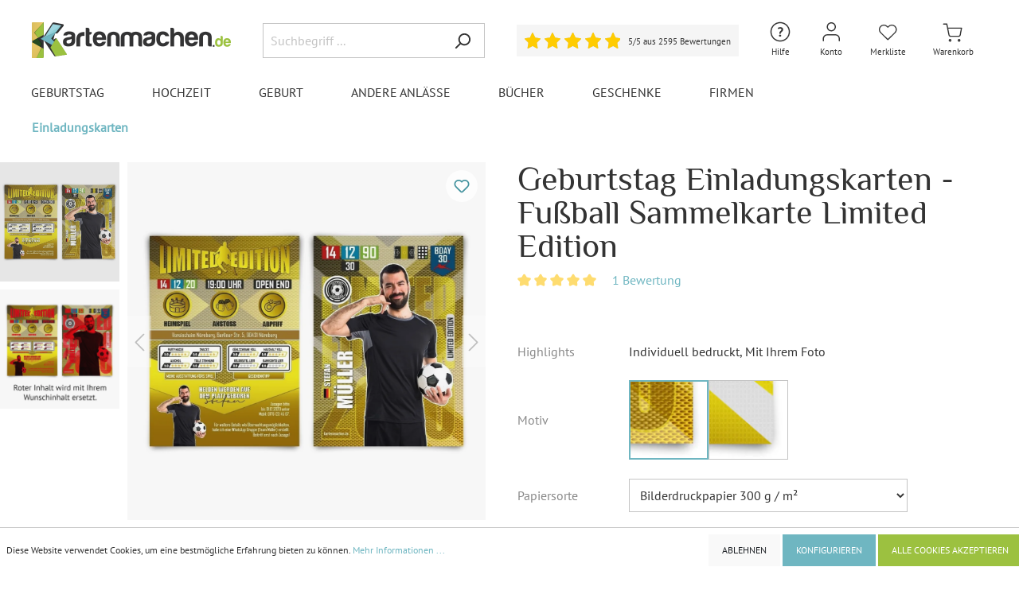

--- FILE ---
content_type: text/html; charset=UTF-8
request_url: https://www.kartenmachen.de/widgets/checkout/info
body_size: 812
content:
    <span class="header-cart-icon">
        <span class="icon icon-cart">
                        <svg width="30" height="30" viewBox="0 0 30 30" fill="none" xmlns="http://www.w3.org/2000/svg">
<path fill-rule="evenodd" clip-rule="evenodd" d="M1.5 5.20588C1.5 4.81603 1.81603 4.5 2.20588 4.5H6.31283C6.64928 4.5 6.93896 4.73745 7.00499 5.06735L7.91894 9.63369H24.7941C25.0045 9.63369 25.2039 9.72752 25.338 9.88961C25.4721 10.0517 25.5269 10.2652 25.4875 10.4718L23.8447 19.0861L23.8437 19.0914C23.7175 19.7266 23.372 20.2972 22.8675 20.7033C22.3649 21.1079 21.7365 21.3235 21.0916 21.3128H11.1243C10.4793 21.3235 9.8509 21.1079 9.34832 20.7033C8.84407 20.2974 8.49859 19.7271 8.37229 19.0922C8.37224 19.0919 8.37234 19.0925 8.37229 19.0922L6.65523 10.5133C6.64949 10.4906 6.64485 10.4675 6.64137 10.4441L5.73423 5.91176H2.20588C1.81603 5.91176 1.5 5.59573 1.5 5.20588ZM8.2015 11.0455L9.75664 18.8154C9.81826 19.1256 9.98722 19.4053 10.2336 19.6036C10.48 19.8019 10.7882 19.9073 11.1044 19.9012L11.118 19.9009L21.1114 19.9011C21.4276 19.9071 21.7359 19.8019 21.9822 19.6036C22.2279 19.4058 22.3965 19.1281 22.4585 18.8188L23.9409 11.0455H8.2015ZM10.4198 25.4198C10.2426 25.4198 10.0989 25.5634 10.0989 25.7406C10.0989 25.9178 10.2426 26.0615 10.4198 26.0615C10.597 26.0615 10.7406 25.9178 10.7406 25.7406C10.7406 25.5634 10.597 25.4198 10.4198 25.4198ZM8.68716 25.7406C8.68716 24.7837 9.46288 24.008 10.4198 24.008C11.3767 24.008 12.1524 24.7837 12.1524 25.7406C12.1524 26.6975 11.3767 27.4733 10.4198 27.4733C9.46288 27.4733 8.68716 26.6975 8.68716 25.7406ZM21.7139 25.4198C21.5367 25.4198 21.393 25.5634 21.393 25.7406C21.393 25.9178 21.5367 26.0615 21.7139 26.0615C21.8911 26.0615 22.0348 25.9178 22.0348 25.7406C22.0348 25.5634 21.8911 25.4198 21.7139 25.4198ZM19.9813 25.7406C19.9813 24.7837 20.757 24.008 21.7139 24.008C22.6708 24.008 23.4465 24.7837 23.4465 25.7406C23.4465 26.6975 22.6708 27.4733 21.7139 27.4733C20.757 27.4733 19.9813 26.6975 19.9813 25.7406Z" fill="#333333"/>
</svg>

        </span>    </span>
        <span class="header-cart-total">
        0,00 €*
    </span>
	<span class="icon-label">Warenkorb</span>


--- FILE ---
content_type: text/html; charset=utf-8
request_url: https://www.google.com/recaptcha/api2/anchor?ar=1&k=6LfP5CYjAAAAAMQ_s3z-ghSRyxUHOQGurSLYpZ2i&co=aHR0cHM6Ly93d3cua2FydGVubWFjaGVuLmRlOjQ0Mw..&hl=en&v=TkacYOdEJbdB_JjX802TMer9&size=invisible&anchor-ms=20000&execute-ms=15000&cb=h1vliue8thb6
body_size: 45872
content:
<!DOCTYPE HTML><html dir="ltr" lang="en"><head><meta http-equiv="Content-Type" content="text/html; charset=UTF-8">
<meta http-equiv="X-UA-Compatible" content="IE=edge">
<title>reCAPTCHA</title>
<style type="text/css">
/* cyrillic-ext */
@font-face {
  font-family: 'Roboto';
  font-style: normal;
  font-weight: 400;
  src: url(//fonts.gstatic.com/s/roboto/v18/KFOmCnqEu92Fr1Mu72xKKTU1Kvnz.woff2) format('woff2');
  unicode-range: U+0460-052F, U+1C80-1C8A, U+20B4, U+2DE0-2DFF, U+A640-A69F, U+FE2E-FE2F;
}
/* cyrillic */
@font-face {
  font-family: 'Roboto';
  font-style: normal;
  font-weight: 400;
  src: url(//fonts.gstatic.com/s/roboto/v18/KFOmCnqEu92Fr1Mu5mxKKTU1Kvnz.woff2) format('woff2');
  unicode-range: U+0301, U+0400-045F, U+0490-0491, U+04B0-04B1, U+2116;
}
/* greek-ext */
@font-face {
  font-family: 'Roboto';
  font-style: normal;
  font-weight: 400;
  src: url(//fonts.gstatic.com/s/roboto/v18/KFOmCnqEu92Fr1Mu7mxKKTU1Kvnz.woff2) format('woff2');
  unicode-range: U+1F00-1FFF;
}
/* greek */
@font-face {
  font-family: 'Roboto';
  font-style: normal;
  font-weight: 400;
  src: url(//fonts.gstatic.com/s/roboto/v18/KFOmCnqEu92Fr1Mu4WxKKTU1Kvnz.woff2) format('woff2');
  unicode-range: U+0370-0377, U+037A-037F, U+0384-038A, U+038C, U+038E-03A1, U+03A3-03FF;
}
/* vietnamese */
@font-face {
  font-family: 'Roboto';
  font-style: normal;
  font-weight: 400;
  src: url(//fonts.gstatic.com/s/roboto/v18/KFOmCnqEu92Fr1Mu7WxKKTU1Kvnz.woff2) format('woff2');
  unicode-range: U+0102-0103, U+0110-0111, U+0128-0129, U+0168-0169, U+01A0-01A1, U+01AF-01B0, U+0300-0301, U+0303-0304, U+0308-0309, U+0323, U+0329, U+1EA0-1EF9, U+20AB;
}
/* latin-ext */
@font-face {
  font-family: 'Roboto';
  font-style: normal;
  font-weight: 400;
  src: url(//fonts.gstatic.com/s/roboto/v18/KFOmCnqEu92Fr1Mu7GxKKTU1Kvnz.woff2) format('woff2');
  unicode-range: U+0100-02BA, U+02BD-02C5, U+02C7-02CC, U+02CE-02D7, U+02DD-02FF, U+0304, U+0308, U+0329, U+1D00-1DBF, U+1E00-1E9F, U+1EF2-1EFF, U+2020, U+20A0-20AB, U+20AD-20C0, U+2113, U+2C60-2C7F, U+A720-A7FF;
}
/* latin */
@font-face {
  font-family: 'Roboto';
  font-style: normal;
  font-weight: 400;
  src: url(//fonts.gstatic.com/s/roboto/v18/KFOmCnqEu92Fr1Mu4mxKKTU1Kg.woff2) format('woff2');
  unicode-range: U+0000-00FF, U+0131, U+0152-0153, U+02BB-02BC, U+02C6, U+02DA, U+02DC, U+0304, U+0308, U+0329, U+2000-206F, U+20AC, U+2122, U+2191, U+2193, U+2212, U+2215, U+FEFF, U+FFFD;
}
/* cyrillic-ext */
@font-face {
  font-family: 'Roboto';
  font-style: normal;
  font-weight: 500;
  src: url(//fonts.gstatic.com/s/roboto/v18/KFOlCnqEu92Fr1MmEU9fCRc4AMP6lbBP.woff2) format('woff2');
  unicode-range: U+0460-052F, U+1C80-1C8A, U+20B4, U+2DE0-2DFF, U+A640-A69F, U+FE2E-FE2F;
}
/* cyrillic */
@font-face {
  font-family: 'Roboto';
  font-style: normal;
  font-weight: 500;
  src: url(//fonts.gstatic.com/s/roboto/v18/KFOlCnqEu92Fr1MmEU9fABc4AMP6lbBP.woff2) format('woff2');
  unicode-range: U+0301, U+0400-045F, U+0490-0491, U+04B0-04B1, U+2116;
}
/* greek-ext */
@font-face {
  font-family: 'Roboto';
  font-style: normal;
  font-weight: 500;
  src: url(//fonts.gstatic.com/s/roboto/v18/KFOlCnqEu92Fr1MmEU9fCBc4AMP6lbBP.woff2) format('woff2');
  unicode-range: U+1F00-1FFF;
}
/* greek */
@font-face {
  font-family: 'Roboto';
  font-style: normal;
  font-weight: 500;
  src: url(//fonts.gstatic.com/s/roboto/v18/KFOlCnqEu92Fr1MmEU9fBxc4AMP6lbBP.woff2) format('woff2');
  unicode-range: U+0370-0377, U+037A-037F, U+0384-038A, U+038C, U+038E-03A1, U+03A3-03FF;
}
/* vietnamese */
@font-face {
  font-family: 'Roboto';
  font-style: normal;
  font-weight: 500;
  src: url(//fonts.gstatic.com/s/roboto/v18/KFOlCnqEu92Fr1MmEU9fCxc4AMP6lbBP.woff2) format('woff2');
  unicode-range: U+0102-0103, U+0110-0111, U+0128-0129, U+0168-0169, U+01A0-01A1, U+01AF-01B0, U+0300-0301, U+0303-0304, U+0308-0309, U+0323, U+0329, U+1EA0-1EF9, U+20AB;
}
/* latin-ext */
@font-face {
  font-family: 'Roboto';
  font-style: normal;
  font-weight: 500;
  src: url(//fonts.gstatic.com/s/roboto/v18/KFOlCnqEu92Fr1MmEU9fChc4AMP6lbBP.woff2) format('woff2');
  unicode-range: U+0100-02BA, U+02BD-02C5, U+02C7-02CC, U+02CE-02D7, U+02DD-02FF, U+0304, U+0308, U+0329, U+1D00-1DBF, U+1E00-1E9F, U+1EF2-1EFF, U+2020, U+20A0-20AB, U+20AD-20C0, U+2113, U+2C60-2C7F, U+A720-A7FF;
}
/* latin */
@font-face {
  font-family: 'Roboto';
  font-style: normal;
  font-weight: 500;
  src: url(//fonts.gstatic.com/s/roboto/v18/KFOlCnqEu92Fr1MmEU9fBBc4AMP6lQ.woff2) format('woff2');
  unicode-range: U+0000-00FF, U+0131, U+0152-0153, U+02BB-02BC, U+02C6, U+02DA, U+02DC, U+0304, U+0308, U+0329, U+2000-206F, U+20AC, U+2122, U+2191, U+2193, U+2212, U+2215, U+FEFF, U+FFFD;
}
/* cyrillic-ext */
@font-face {
  font-family: 'Roboto';
  font-style: normal;
  font-weight: 900;
  src: url(//fonts.gstatic.com/s/roboto/v18/KFOlCnqEu92Fr1MmYUtfCRc4AMP6lbBP.woff2) format('woff2');
  unicode-range: U+0460-052F, U+1C80-1C8A, U+20B4, U+2DE0-2DFF, U+A640-A69F, U+FE2E-FE2F;
}
/* cyrillic */
@font-face {
  font-family: 'Roboto';
  font-style: normal;
  font-weight: 900;
  src: url(//fonts.gstatic.com/s/roboto/v18/KFOlCnqEu92Fr1MmYUtfABc4AMP6lbBP.woff2) format('woff2');
  unicode-range: U+0301, U+0400-045F, U+0490-0491, U+04B0-04B1, U+2116;
}
/* greek-ext */
@font-face {
  font-family: 'Roboto';
  font-style: normal;
  font-weight: 900;
  src: url(//fonts.gstatic.com/s/roboto/v18/KFOlCnqEu92Fr1MmYUtfCBc4AMP6lbBP.woff2) format('woff2');
  unicode-range: U+1F00-1FFF;
}
/* greek */
@font-face {
  font-family: 'Roboto';
  font-style: normal;
  font-weight: 900;
  src: url(//fonts.gstatic.com/s/roboto/v18/KFOlCnqEu92Fr1MmYUtfBxc4AMP6lbBP.woff2) format('woff2');
  unicode-range: U+0370-0377, U+037A-037F, U+0384-038A, U+038C, U+038E-03A1, U+03A3-03FF;
}
/* vietnamese */
@font-face {
  font-family: 'Roboto';
  font-style: normal;
  font-weight: 900;
  src: url(//fonts.gstatic.com/s/roboto/v18/KFOlCnqEu92Fr1MmYUtfCxc4AMP6lbBP.woff2) format('woff2');
  unicode-range: U+0102-0103, U+0110-0111, U+0128-0129, U+0168-0169, U+01A0-01A1, U+01AF-01B0, U+0300-0301, U+0303-0304, U+0308-0309, U+0323, U+0329, U+1EA0-1EF9, U+20AB;
}
/* latin-ext */
@font-face {
  font-family: 'Roboto';
  font-style: normal;
  font-weight: 900;
  src: url(//fonts.gstatic.com/s/roboto/v18/KFOlCnqEu92Fr1MmYUtfChc4AMP6lbBP.woff2) format('woff2');
  unicode-range: U+0100-02BA, U+02BD-02C5, U+02C7-02CC, U+02CE-02D7, U+02DD-02FF, U+0304, U+0308, U+0329, U+1D00-1DBF, U+1E00-1E9F, U+1EF2-1EFF, U+2020, U+20A0-20AB, U+20AD-20C0, U+2113, U+2C60-2C7F, U+A720-A7FF;
}
/* latin */
@font-face {
  font-family: 'Roboto';
  font-style: normal;
  font-weight: 900;
  src: url(//fonts.gstatic.com/s/roboto/v18/KFOlCnqEu92Fr1MmYUtfBBc4AMP6lQ.woff2) format('woff2');
  unicode-range: U+0000-00FF, U+0131, U+0152-0153, U+02BB-02BC, U+02C6, U+02DA, U+02DC, U+0304, U+0308, U+0329, U+2000-206F, U+20AC, U+2122, U+2191, U+2193, U+2212, U+2215, U+FEFF, U+FFFD;
}

</style>
<link rel="stylesheet" type="text/css" href="https://www.gstatic.com/recaptcha/releases/TkacYOdEJbdB_JjX802TMer9/styles__ltr.css">
<script nonce="fgQA1VIskczheDrKA73ipw" type="text/javascript">window['__recaptcha_api'] = 'https://www.google.com/recaptcha/api2/';</script>
<script type="text/javascript" src="https://www.gstatic.com/recaptcha/releases/TkacYOdEJbdB_JjX802TMer9/recaptcha__en.js" nonce="fgQA1VIskczheDrKA73ipw">
      
    </script></head>
<body><div id="rc-anchor-alert" class="rc-anchor-alert"></div>
<input type="hidden" id="recaptcha-token" value="[base64]">
<script type="text/javascript" nonce="fgQA1VIskczheDrKA73ipw">
      recaptcha.anchor.Main.init("[\x22ainput\x22,[\x22bgdata\x22,\x22\x22,\[base64]/MjU1OmY/[base64]/[base64]/[base64]/[base64]/bmV3IGdbUF0oelswXSk6ST09Mj9uZXcgZ1tQXSh6WzBdLHpbMV0pOkk9PTM/bmV3IGdbUF0oelswXSx6WzFdLHpbMl0pOkk9PTQ/[base64]/[base64]/[base64]/[base64]/[base64]/[base64]/[base64]\\u003d\x22,\[base64]\\u003d\x22,\x22YcK5wow7S8Kpw5ArwqfCoR0VwpVQw4nDgCHDvDshPcOwFMOEag1zwoMLZsKYHMOdXRp7K3DDvQ3DslrCgx/[base64]/CuMK+LMKgP8OaLwZswrtwW8OFKm8XwoLDjQLDumt3wqpuOQTDisKXBHt/DCDDjcOWwpcZG8KWw5/CtcO/w5zDgzo/Rm3Ct8KYwqLDkWchwpPDrsOjwoo3wqvDiMKFwqbCo8KNYS4+wrTCokHDtmk8wrvCicKVwogvIsKiw5lMLcK/wpccPsK8wq7CtcKifsOqBcKgw4bCuVrDr8Knw6Q3acOyDsKvcsO8w7fCvcOdNMO8cwbDnjo8w7BTw4bDuMO1H8O2AMOtMsOuD383YRPCuSbCr8KFCRdAw7chw7rDoVNzPSbCrhVRUsObIcOdw63DusOBwrPCgBTCgU3Drk9+w7/CuDfCoMO6woPDggvDjsK7wodWw4Zxw70Ow4gOKSvCvhnDpXcyw7XCmy5mBcOcwrUywoB5BsKOw7LCjMOGE8KZwqjDtirCriTCkhnDssKjJQowwrl/fFYewrDDhE4BFiLCt8KbH8K3K1HDssORc8OtXMKdTUXDsjHCosOjaWk4fsOeXcKfwqnDv0fDl3UTwo/DoMOHc8OBw6nCn1fDsMONw7vDoMKjIMOuwqXDtBpVw6RXF8Kzw4fDoXlybUvDvBtDw5HCqsK4csOaw4LDg8KeHsKQw6R/YsO/[base64]/wr9DWsK8w4xxKBDDnmDDjXLDtVRHwr1Gw5M7UcKRw6cPwp58PAVWw4/Ch27DqXMKw49YUjbCncK8QgsjwpgEbcO4dMO9wo3Dk8KbUVJiw4s0wosKIsOrw6g1CsKRw4tLWsOew4xiRsONwrs6M8KaP8OvMsKPLcO/XMOAHXLCn8Kcw693wo/DjCfDlW3CvcKawqM8V3IfC3fCk8O2wrDDlFPCqsOnScKQMwAuYcOdwr5wEMOdwqNYfMOJwrBpbsO1CMOZw7MNBsK5I8OQwozDn0lXwocwZ1HDj3vCi8KvwprDpFMvHB3DrsOmwqUNw6/[base64]/MiYvRsKLwpoww53DqcOyWzTDq1/DuDjClcORBB7CssOGw5PDiEnCqMOVwrLDmjlxw4DCpsOWMSlSwq8Ww70sAg/DjHd9BMO2wqZJwpDDpUtDwrd5JMOnQsKJwqTClsKDwpDCgHYuwoJawrzCgsOWwoTDsGzDv8O/EsKNwozCoStqB1MjNi/CqMKqwptJw59fwqMdHcKNBMKGwqDDvBfCuxYWw65zKXzDq8KswqNZUmIqfsKNwpU9JMKFSmU+w40cwpMiHAnCncKSwpzCncO9agl0w77CksOcworDu1HDsETCuyrCtMO0w49ew4Ahw67DvibCiwobwq0LNTHDisKbDBDCusKJIR/CvcOkXcKZEzDDksKxwrvCoWwlMcOUwpDCoUUZw6ZBw6LDoAcmw4gQSCcyWcOkwokZw7Afw7Y/EV8JwrwNwpRfbzgXKcKuw4jDv3lMw6ljUgo4Ym/CpsKDw6dMQ8O/NsOxMsObFcOhwo3CqwVww4zDhMKoacKGw4VGV8OYWTYPK1Vqw7lZwqBiZ8O8IWjCqDIPGsK4wqjDi8KLw7J9HgXDgMOUaExJGsKQwrnCvsKMwp7DgMOCwqnDvMORw6DDhXRGR8KMwro7UyMNw4/Drg7Dj8OIw7/DhMOJcMOMwprClsK1wqnCgyBPwqcRXcO6woVawoBvw7bDvMObFGPCsnjCtgJtwrAIO8OOwpPDj8Kec8OJw4LCuMKmw5x3AQPDgMK0wr3CpsOzSn/[base64]/w6Z7w6LDvxwIWMK/NMKHME4OBnBoDm88eyXCsQLDoybCisKmwpkTwrPDuMO/emw9fw8Mwo1/BMOvwrLCrsOYwqBucMKSwqw/XcO3wqoceMOfBWrCiMKJdCTCksOTPkFgNcKcw78uUj9zM1rCmcO2eGIhABzDhmMYw5PClwt9w6nCr0zDhChyw67CoMObJT/Ct8OqRMKEw482ScONwqFkw6ZnwprCisO7woUveijDg8OYFls3wo3ClitMNcOrMjvDgGt5PF3DocKyZUHCosO8w4NWwqnCmMKpAsOYUh/[base64]/CksOMwoIAF8KhZMKsTxfDhMKiwpXCgsKrwr7CpGt1BsK+w6HCuX0tw7zDnMOPCcOAw6HCmcOBalVHw5DCiSYOwqjClsKvenQQfMO9URvDosOewpTDmixUKcK3DHjDt8K7QgY/cMOJZ2hVw53Cp2YJw7VtMSzDjsK0wq/DnsKdw6bDvsOTeMO8w6fCjcK4QMO7w5TDtMKuwpvDrWUWPMOkwr/DvsOTwpspPjgdSMO+wp7Dkhppwrd3w7bDnBZKwrvDoz/Ck8Klw5vCjMOHwrrCnMOeX8KJAsO0A8O4w50Ow4tEw7wpwq7DjMOcwpQoe8K3HlrCoQrDjxPDisKuw4TChXPCkcOybDVTJwLCsSHClsOpHsK5XiLCoMKwH1IGXcOTRmXCjcKqCMO3w4BtQjMxw5XDrMO+wr3DhQhvwr/CtcOJOcK5eMO/cGDCpUhDXnnDok3CiFjDgws7w61tFcOJwoJcB8ORMMKwAMOWw6dMYjLCpMKqw6BqZ8KCwopZw47CpQZ0woTDhhFGIk1RUl/Ch8Oiw6YkwqHCtsOQw7lfw7rDrFJyw5YOVsO8YsOzbsKywp7CucKuMTDCi2w8wpo6woQXwp8Tw5hRH8Oew43DjBQTD8K9PXHCrsKXFH/CqhgiIhPDuwPDohvDu8KkwrI/[base64]/wq57woUlwqAfXcKXw6vCmsOpZhRfc8OJwphxwo7Cl2JobsOxYkPClcO+csKCWsObw7NDw7ARAMOfF8OkI8OLwp/[base64]/[base64]/CqsOZwpHCkMO0MMKfVB5hw7VvfcKlwrnCtTrDk8K3wrjDo8OkPi/CmEPCgcKwFMKYPF0zdGAXworDrsOvw5E/wpJ6w45Cw79sAmICKkcQwqPDu1JCPcOOw77Cp8KkcBzDqMKzZBYqwrkaDcOUwpvCkMOww4l/OktNwqByccK3IjnDrMKOwo5vw7LCgsOpI8KYCsO9ZcO0K8KxwrjDl8O5wrnChgfClsOWQ8Ojwqs8Hl3DlizCosKtw6LCg8KXw7zCijvCu8Oawr90EcKTYMOIVV5Awq5Xw7gFP2ARFsOEAwDDtyjCicOaSQzCrD7DlGMCAMO9wrbCo8O/w4FVw7gBw4hYZ8OCaMKGR8KYwocHUMK9wrpMARfCg8Ogc8K/wobDgMOgNsKkBAvCgHVmw6BkexHCiio9DsKlwrnDsT7DlB9jcsOHWFfCuhLCtMOSUcOFwq7DnXMrJ8OqOsK/[base64]/CoE1WGcKEw4bDm8OoUgLDq8OrUsOww4nDl8KSHMOlDsO/wqnDkGghw5cewqjDgjtGXsKvcCZ2wq7Dri3CvMOCSsOURsOqw4LCncOJUcKYwqvDmcOKwoxOeGgywoPClsOpw61KZ8KEcMK3wpFSecK7wqUKwr7CuMOrXsOuw7TDrcK7H3PDnUXDncKBw6DDo8KJYAgia8O1BcO+w7Msw5djC0tnDDQowpXClX/Cp8KpOy3DiUrDnmcsRGfDkHcCCcK2ZcOdAk3Clk/[base64]/CpkYXw4QoG8OVXy98LMOrw5YEwrzDr3JdbMKpUT9+w77DncKcwq/DnsKswrvCg8Kgw7ArEsK0wp59wqDCs8OTN0Inw7LDr8KxwoLCr8Kca8KIw5sSB3ZEw6wSwrh6P3Y6w4AaAMKrwo8dCzrDg1sheGTCjsOaw4PDhMK9w6p5HXnCggrCrWTDssOnCj7CtgzCl8KGw5cAwo/[base64]/Ci8OZAQByEMKlwonDugtzWDHCisOTGsOMRVNSW2zDlMKiCSVzRUA1VMKcfVzDnsOMDsKCPsO3wr/CmsOMUwDCt0JOw4fDlsK5wpzCl8OAYyHDqF/ClcOqw4IfcivCi8Oyw7nCvcKJWMOQw4ggEmbCjHxWUw7Dh8OATwPDoELCjwt7wqRvdCfCrRABw5/[base64]/Dk8ONwpbCiip3wrofLzLDgSHDqWrDhMOiOwEVw5DCgsOmw7/[base64]/w7rCrsK2DsOQDW8VKcKDelM7wonChMOww4bClsK9w5gAw6xnCsOOwqDDuCvDo0sow4dww6lOwr/CuWsMIWxxw5BHw5TDtsKCUWJ7KsOSw5NnA0wDw7JMw704GEwJwoXCu3LDn0kSacKwQD/Cj8OWMXtXNn/DicOaw7vCkwlXV8Okw6PCoQZQD1HDiDnDlDULw41rFMKzw7zCqcK7DSkjw7bCjQvDkzhUwqEJw6TCmF5MfgcUwpDCtMKWDMOfUR/CtwnDiMOiwoTCqz1/Q8OjSS3Djl/Ch8Oxwo1IfRrCqsK3YwAGKwbDt8OiwoRPw6LDvsOhw4zCkcOpwr/CnAHCsGsVA1Vlw7PChcO/LxXDo8OHwpRFwr/Dt8OfwqjCqsOPw6vCm8OHwozCocKDPMOQb8KpwrTCv2Rmw5LCtS90UsKDDw8WOcO/w518w4pKw5XDlsOaLwBawpYqTsOxwr9Gw7bCjWvCn2DCgSM+wqHCqA1tw5l8HmXClUnDm8OTMcKYQR0JU8KQZsO9HVTDrzfCgcK1ZRjDkcOdwrrCmw8icsOBQ8Olw48HWcOcwqzDtjE3wp3DhcOAGGDDqknCj8OQwpfDmFvClVMYfcOJFBrDjW/[base64]/w6Ujwq5SwpUkw5odw5dpw7wHw7vDs8OMISpZw4JzYx7Cp8KWF8KQwqnCnMKyJcOtTyfDhSfCocK7QSTCr8K7wrrCrMO+YsOdUcO4PcKZVkTDvMKZDjsswrQdHcOpw6oOwqbDlsKNHDpwwo4YcMKOSsK8SDjDoT/[base64]/w5TDvMKnTcKdwqEiGsKpwo/DksKiwpTDh8K+w4PDtRrDmBXCrnpQMEjDrG/CmwzDvsOkL8KsIXEiLkHCu8OWK2jDlcOhw7rDosO0AD8swqrDiArDq8Kpw7Ngw5ErCMKWGMOkb8KpJwzDkl7CpcOVO19Cw5B5wr5HwoDDp1UaY0gxPcOmw69bRxLCgMKQBsKbM8OMwo17w6fCryXCumPDli3DgsKWfsK1IWl2EwRPfsK5OMO2HcOxF0gdwovCik/[base64]/[base64]/MTfDuMKzw5rCr8OPf8O3wrAafCUQRjfDtgDCusK5CcKzUT/CkGhtL8Obwqh0wrVNwp7CjsK0wpzCqsKDEsOBURTDuMOmwq7Cq0J8wq44UcKMw7tQWsOwLlHDs3HCrxQfK8KZannDgsKWwpXCuynDnX7Cv8O/b3Aaw4nCnnPDmAPDrmAvN8KRRsOpB3HDucKcw7HDq8KqZTzComsxIMO2FMOOwpJBw7HCk8O/F8K9w6nDjiLCvBvCtmwOXsKrViMww7XCmANRbMO/wrjClEzDkhsTwqFawrkzL2XCqlLDgWHDqBPDs37DgznCjsOOwrBOw4oaw7vDkUZqwqsEwqDCpGTDuMKtw67DuMKyUMOiwqk+AzV/[base64]/w6DDjG54GsKNw6vDlsO7RVoresKMwrFTw4DCiT8cwp/[base64]/[base64]/CmMKZw4RhXSA+aMOCwqHCvGHDnMOWMUHDgxVjFQZxwqPCmQotw5ciQFPCgsO9wqXDsUzCmFvCkDcbwrDChcK8w7Qkwq18OBrCi8Kdw5/DqcOtWcOECMO4woBvw5RragDDhsOawqPCmCRJdDLCuMK7D8KQwqsIw7zCiUVlHsO6FsK0fm/Cg1MfNDjCuQ7DocODw4YWUMOrB8KGw5F1RMKZA8Kzw4nCi1XCt8Krw7QHasOLcRc/ecObw6fCncK8wonCtwALw79Lw4rDnG4+FG9nw7PDg3/ChQ40NzwMC0pNwqfCgkV7Fx8McMKLw644w6zCp8O/b8OHwrltFMK9TcKOX39ew4HDpQHDnsK9woTDhlXDnl/Dth4EZSEBTiIVCsKbwpZow4BYCDQlw7jCoSNvwq3Ch35Dw5EcPmLDlFcHw6XCt8Knw61sC3rDhEPCt8OeHsK1wozCn0U3FMOlwqbDpMKzcFo9wpzDtMObF8OKwp/CiD/DrEp+dMKlwqTDjsOBUcKZwpF5w7A+LiTCg8KEPjRiCQLCo3jDi8OZw4jCnsK+wrjDrMOQN8K+wrPDi0fDiwrDukQkwobDl8O+TMKHB8K/DWM8w6AxwrYEK2LDrBwrw7bChijDhEtUwqPCngfDq0EHwrzDjEddw7QNwqrDiijCngJvw4TCtGxBOlBVIlfCkz94D8OOVADCl8OnRcORwpRtE8K0woLDl8O1w4LCoTjCnl4fOgI0Kkogw6jCvQpEST/DpVNAw7bCs8Oyw7JPMsOqwo3DuGwpAMKUPG/CjlPCt2sfwqDCqsKLHRRFw4fDqnfCkMOiPsOVw7wuwqQRw7QJSMK7O8Kbw4vDvsK8DCBRw7TDgcKWw6QwKcO7w6nCsyHCncOUw4Ihw4rDqsK+wpXCusKEw6/DgsKzw4V9wpbDssOtRDY5QcKUwpLDpsOVw50gFjoPwqVUBm3CnSzDg8Owwo/DtsKdUsKrVVPDmXQpwowuw6taw5jChjnDpsKhexvDj3nDjcOgwpzDnx7DtGXCpsKowq9dBQXCt2kCwpNFw6pyw4RBKcKNECVSw6HCrsKlw4/CijzCqyjCsD7Ci0rDvzxfWsOVGwURP8Kkw7rCkjUjwrHCjDDDh8KxHsKDdlPDr8KMw4LCj3jClCIowo/CtwcIXRdpw7pICsOCGcKhwrfDhT7DnkjCrcKVC8KZOygIEh8Iw7nCv8Kcw63CohxhRQnDnTUnF8O3URFoZxLDikXDggEPwqomwqshecKDwr9lw41dw6lhccOcfGJuATXCvA/CtAswBAIfQDTDncKYw68Dw4DDtcOGw7RKwonCv8OKAV5pw7/[base64]/DpsK2acKUwrZKZTLCslUVw60+LkEAwpJww4vDlMOJw6XDicKWw6dUw4NdGQLCu8KcwrPCq0DDgcOnMcKHw7XDgcO0csKXNcK3YRTDicOsTS/Dl8OyIsOlSDjCsMOAbMKfw45vacOew6DCkyoowq8cJGgXwp7DjD7Cj8KYwp/Cm8K8TiMsw5jDrMOCw4rDv1nDozx6woNwS8K+XMO5wqHCqsKuwpbColrCvMOHUcKwOMKJwr/DvEhFaF1UWsKLU8KVL8Kywo/[base64]/DqnnDp8OawrDCnMKlWcKXw5LCnC3Cl8KJw4M3wrUEEj7DgB49wpd8wptmCkZtw6rDjsKKSsOPEGnCh0lywpnCsMOaw5zDoR4aw5fDt8KrZMK8ShFDNxHDp0EoY8Kpwq3Dhk43Lk1TQifCt3XCq0Ifwo9BbF/DpmXDvHBdZ8OSw5HDgjTDgcOlT2kdw7pkfngaw6fDiMO5wr4jwp00w7JCwqXDuw4TbgzCi3glScKxBcK9wrPDgmTCmHDChxgnFMKCwqd3TB/Cr8OGwoHChzTCh8KOw7DDuVp/IhXDhBDDssKCwqFQw7XDtip0wpfDpUs8w6PDvFEsFcKWRMKDBsKQwpdZw53Cr8OXL3zDqkrDlW/Ckx/DqGzCnjvCoBnCkcO2QsKyGMOHFsObXgXCjSBcw63ChW4iZVpAIF/DvXvCkELCpMKNeR1fwoRCw6kBw4HCvsKGJklNwq/CvsKwwpfCl8KOwo3DtcKjdAfCny9PUsKWwo3CsEwIwrB8YGrCrXpSw5vCi8KVOjbDuMKoe8O8woPCqRgVPcOjwqDCpDkabcOVw5Enw7dNw6HCgi/DpyYiFMOfw74Tw5M7w680XcOtTjDDk8K1w4dNR8KOfsOcdkHCqMKRKyR5w7g7w4jDpcOMSAnDjsOSB8OwO8KhWcO1DMKkPcOBwo7Cp1VZwpIgdsO3KcKPw5Bew5VLZ8O9X8K7QsO/[base64]/[base64]/IBtmwpHCpMKXDsKmWBfDhXjCs8Ozw7ETOUPDrgHCsMOQw77Dn1YPXsOWwocowr8qwp8vPAVqOkxFwp3DpBFXFsKHwp0ewqc5woXDpcOZw5/Dsi43w5Yow4c7NHRlwoJPwpscwrvDqxcJwqfCrcOnw74iVMOLXMO0w5Iwwp7DnSLCuMKLw4zDisO+w6kNecOawrsYWsObw7XDhcKWw4ZrVMKRwpV3wpvDqCXCjsK1wp5hRsK/e053w4TCv8KtKsKBTGFtYsOew5pvb8KeWcOWw4wScmElf8OVQcOLwoBYPsOPe8ORw6l+w53DljTDnMOlw57DkiLCssO1UljCgsK8SMKaK8O4w4jDmRdzLcOpwonDlcKZMMOjwpENw4fCh0Z/w58zQsOhwq/CnsOXH8O/XELCt1k+TyVQby/CoBrCqcKpPmQzwqjCiUpPwpzCssKqw5vCncKuXkLCoHfDtSTDvjF6AMOpdjU5w7zDisOjNMOaAXsNSsKiw5otw4HDgcOIV8KucX/DpxPCosOLFsO2GMOAw7kew6HCkmoLbMKow4YRwq9two5Qw7xTwq4QwrjDqMKdWGzDvWV9TzzClWzCgVgeAzkYwqMDw6vDtMO0wrkrcsKUOlM6FMKMF8KsfsO6woR8wrt8a8O/BmlBwprCt8OHwrPDkxdXVXjCqBxjesK2a2rCswfDvWfChcOse8OFw5nCq8O+dcOaX17CosOJwrx/[base64]/w7/[base64]/Dg8O5e8OxDcKEDX8/w4zDhsKZT0RIRMKVwrQ4wr3DuXTDo2LCu8K+wp4PdjsdYWgZwrhFwowEw44Uw5lSEnIvMGvChx0Ewop+w5Ryw7/CjcOqw5bDlALCnsKTPhfDhzDDp8KzwoVDwogWRxnCh8K4Khl1SR06DCLCm0dqw6rCksOWOcOAT8KCag4Uw6gPwqfDpsOUwpJ4HsOIwpVSJ8Ouw5AUw7k/[base64]/Dv3BFw6LCksK3bx3CuHdaw43DjyDClDJ3LWTCoCgAOSkMNcKsw4vDkCTDlcKMeF0Hwrh/wonCukpeI8KDPQrDuAAzw5LCnXIyQMOOw6/CvyFGSinCqcK2SC0FWjTCpiBywrdKw54acFxaw4p6O8OeWcO7IzAcX3Ntw6DDhMK4YUjDrnsaZSrDvlFDQsKgA8Kkw41tf0Vmw5Vew47CgyPCmMKYwq54TVrDgsKfDHPCgh8uwoF4CiVFCSZUwovDhMOAwqbCi8KVw6fDgWbCmkMWOsO5wpw0WMKRMB/CgkJsw4fCkMKgwoPDkMOkwqjDkwrCvxLDsMOawrkzwr3ChMOXV2IOTMKzw4DCjlDDhyfCmDzCqsKuMigfR0scXBAYwqM5wptNwrfDgcOswpJPw5fDhh/DlXnDtjALBcKoGhFfHsOQK8Kywo/DmsOCc01swqPDpsKPwrBzw4rDsMKCYVjDpMKZRAXDhXp7wq1WXcK9ShVgw5oPw4pYwrjCrmzCjSVLwr/DqcKYwo4VQcOKwonChcKowqDCowTCq2N0DiXCm8OGOww6wrAGw41Yw5nCuhIGMsOOTiQcZgPDuMKFwqzDuWxPwpMOd0YjJTlvw4NwMTMhw617w7gJchdAwrHDvsKbw7fCgsKRwpRrEcO1wqLCm8KaEDzDtFrDmcOrGsOLWcOIw6jDisK/aQ9FdFLCm0kCAcOua8K+Ym4+cGQRwq1CwpTCicKkPz8xE8KQwpvDhsOKC8OxwpnDnsKUBWPDjGFYw5QROXxHw6pXw5zDi8KNAcOlUgoPTcKTwpBeS0hUH0DDrMOCw4Myw6nDiC7DrSA0VF1cwqhGwoLDrMOfw4MdwrDCtzLChMOhKMOowq/DlMKvbh3DikbDpMOiwrd2SQE5w5MTwp1ww5/CtHPDsDYKFsOecQBPwqrCmxLCosOCA8KcIcOLN8K9w5PCscKww7A5HTJtw6fDssOywq3Dt8KLw6sIRMKhT8O5w5dywo3Dp1PClMKxw6bCsHTDgFNJMyrDkcKww5MLw67DpX/Ck8ObU8OXDcKew4zDvMOlw4JZw4fCuTjCkMKEw6bCqEDCucO6NMOMN8OicDjCnMKYdsKYZ3NawotPw7jDkn3DkMOaw6BiwpckeHlaw4/[base64]/CpsKbw7YZKsOrP8O1L8KCYhdIFMKYw6PCtQgqfMO/[base64]/[base64]/[base64]/CmIpw5pZX8Kiw7nChcKQw7TDkcOZw7/DrMKoGMK3wr8ewqXChHLCmsKfXcOeeMO1cFjChFJtw5BPfMOGwpDCu3sCwqhFWcKyPEXDm8Ozw6YQwo3CuFdZw5TCtlwjw5jDv3hWwoE9w7c9IDLCpMK/[base64]/[base64]/OcOaw5/DsU/[base64]/[base64]/[base64]/[base64]/DrR5zwpfDix/CszxQw7/CqxnDpcOeFsO3cMKcwqHDgwnCmsOue8Okei0Sw6jDlyrDnsKLw6/DucOeQcONwqjCvGJ+TsOAw6XDgMKjDsORw4DCl8OtJ8Kiwo98w5RdZBozfcO3RcOtwp8kw5wyw4EkEjcUAj/CmDzDvcK7w5QVw4IlwrvDjH9yM3PCiXwvGsOxCkVESsKqN8KkwozCh8ONw5nDuVY2asO0wojDicOPWwvDox4DwpvDn8OwOcKSZWAaw4XDpAMnQ24hw7ouwrwiFsOwNcKoIDzDjMKIdlXDscO3LS3DgsKOEwxtNA8VRMKGwpIsO1d8w5ciNA/Dlk4/aDRlXHwfYD/Dp8OFw7rCh8OofMOMG2PCoyDDlcKmWMOiwp/DrCoYJkp6w6HDncOEfFPDscKNwp9GdcOMw6URwqTCqRXClcODZwARFCslWsOJQn4Vw7bCjD/[base64]/SmoCMMO9eS4fw4XDsXvDncKlIMO7w67CvXsRw7t5emQdXyzCvcO5w7xYwqnDlsOnOU1rQ8KPcAjCsG/[base64]/JA1NFkgwwrjDtxjCrTVtYR40w6rCvjZVw5vCsG1cw4rDgCDCs8KvL8KlQHoXwr7CqsKbwpPDjMO7w4zDqsOow57DvMKpwoPDhmTDo0Esw4xJwrrDjnvDosKSR3UnSFMFw6oVGGZ/w5BvAsOKZXtwEXHCi8K5w7HCpcOtwpNmw7BcwoF4cGHDrlvCsMOWQiA8wqZXd8KbKcKOwrwRVsKJwrI2w492CU8Iw4wkwoxlcMOcclDCowPDkX5nwr7ClMK9woXChMO6w7/CjTHDqEHDicKBPcKKw6vCucORQcKUw7PChxB0wqUKN8Kqw5IJwqpbwonCrcKmK8KrwqZIwo88XzXDtcO2wpbDoxsOwo/[base64]/CqcOCw5vCklvCn8OGTsODwoI6wrwoScOKw5p6wpfCgMKrMMK2w7JrwolWfcKJYsOyw5QIfMKdKcObwq5Jw7cHSChsckcnUMKSwrTCiCbCo1ZjU0fCocKpwqzDpMOVwqvDk8KGJz4pw6M/[base64]/w6/[base64]/[base64]/Dj29sASwhwpzCiMOobTcgwpvDocKtdl4xWMKNCDBMw5glwopBQsOdw4ZCw6PCoRTCo8KOK8OXFQUcHUV2W8Kww6hLScOUwrYawpkkZFk9woLDr24ewrTDgm7DhsK0TMKqwo5vb8K+HcOiVsOkwrHDnnZvwqzCosOyw58Fw53DlMOWwpLCpF/Cj8Oaw487LRbDvMOXeytHD8KYw7Y0w50sVlUawqIvwpBwQT7DoQUyPMKzMcKoSMKpw5hEw4wQwqbCnzt6azTDunMOw4ZLIR5CGMKlw6DDghM3VQrCoRrCpsKBJsO0wqLChcO8cgV2MjFULDDDsGPDrn7DrwdCwox0w5srwrcAey4IDMKQVgt8w5FjHBjChcKvAG/CrMOIFcKEa8OFworCqsK/w44Kw4pMwrUEc8OHWsKAw47DjcO9wq0/V8KDw7FRwrvCnMO3OMOrwrpsw68eUXVBBTg5wrrChMKwX8KNw4QJwrrDpMKrAMOpwo/[base64]/w63CmcKcImXDqjRjaTvCsl7DvMK7wqzCmRnClsKjw7jCr0nCoDzDqwUHWcOyMkUbG2XDonpUNV4JwrLCp8OWJVtNexTCgsOAw5ACISoAc1rChMOfwqfCtcKiwoHCrlXCoMOLwpbDiAtow53CgsO/w4DCg8OUclDDhsKfw59ew6E/wqnDu8O7w54ow5hzKFhdF8OtHCjDrT7Cn8OiUsOlLcK8w5nDg8OEA8Okw5UGI8O5D07CgBcsw4AKdcOmesKMSFYFw4ArIsKyM3XDl8OPKTLDgMKHLcO/UCjCrGBsBgXCsx/Dtlxbc8Olc2wmwoHDuxvDrMK4w7FYwqFlwoPDq8KJw55cbjXDhMOdwrfCkE/DisKKbsKiw7nDmVjCiRzDkMOzw7fDnjtOB8KlJSDDvQjDscOwwoXCvhc9R0nCq23CtsOFBMKyw4XDsBLDv1HCoiMzw4nCiMKzTGrClj0mehDDv8O8S8KFVmbCvQfDv8KuZsKDE8Oxw4PDtmoIw43DmcK2EQkpw7jDpBDDmnZUwo9rwp/DpWNePADCqzbCr18EcSLDhFHDtH7CnhLDtwYiCABOD0XDkAEfCEE4w7hqUsOEVGQYQVrDqkRiwqUKB8O+b8OaAXV0NsKYwrjDs2ZMasK/asO5V8KWw6kdw6t5w6bCokNZwpFLw5XCoSfDvcOQVVzChSQOw7jDgMOew5p2w5V7w7N9KMKPwr1+w4XDhUvDhFQdQRFswrjCkcK4SMOVbMOMVMOwwqXCsGLCrljCuMKFRC8QD13Dlk9SBsOwJzhTWsOaPcOxN1JDL1YdDsK1wqUgw7tUwrjDmsOpH8KawoFaw4zCvkN/[base64]/DtRJiw48GEMOQA8K0woLCjsKsQMO7FMOzwo7Ct8K0BcOJfMO5HcOSw5jCo8KNwpNRw5HCvQZgw6Z4woBHw785wp7CnR7DtDfCkcOTwo7ClDoNwpfDpsO+ZjRgwpHDmlXCiC/DrkTDs3J9wpIFw6oLw50rEihOP3k8AsO/B8KZwqUsw5rCsXxLNTYPw5nDqcOmNMKEBXwMwrzCrsOBwpnDm8KuwpwAw5jCjsO2HcKrwr3CoMORZhJ7w73ChHTCgT7Co1fCmw3ChSjDnlAGAmUgwrcaw4DDs2E5wq/CmcOZw4fDicOUwrxAwrhgHcK6woRNdQM3w6h5Z8OmwrtPwo4GH3ASw4M+ehfCmMK7OiQKw73DvS3DpMKXwo7CoMKCwpHDhcKnQ8OZW8KOw6oYJgFldCzCjcOIQcOUXsKJMsKgwq3DuBXCij/[base64]/RsO9bcOxXzjDisO8EGPCsXTCv8OCWgLCunxyw68UwqTCvMO+A13Ds8OTw41Sw4LCv0rCowvCjcKdeFEtdsOkTsKOw7LCu8KWYsOoKRRtBQ0qwoDClzPCncO/wr/CmcOvd8KeVFbCtxgjw6PCoMOAwq7DpcK1GijChEo5wo3DtMKGw6d3IWLCtQQRw4FiwpPDoz9aHsOdeS3DscKbwqQtbilSUcKTw5Qpw5bCkcOzwpc/wp7CgwQ+w692FMOuWsOuwrtjw6jDu8Kgwo7CkTkdIlfDvk9zMMOXw5jDo358GMOsCsK6wqTCj35eBArDisO/Ly7CgHoJK8OCw4fDo8KmbkPDjWfCm8KEHcKjB0bDmsOuLMOLwrbDkwduwpLCu8OfIMKgUMOVw6TCkDtIYzfDnRjCpT0qw6Ebw7XCv8KoLMKjTsKwwqdUBUB1w7LCqsKBw57ClMKhwrQCEBJDRMOlOMOiw7ltURVxwo15w6fDusOmwo80wrjDjjF6wo7CiVkMw6/Dm8OhHmTDu8O+wp9Xw6fDvW/Cq3rDtsOGw4drwpvDkVvDj8KuwotVFcOUfUrDtsKtwoFKO8KUGcKcwqBPwrM7KMOQw5Vhw4NYUQvCsmZOwoVfVWbCny92ZVvCjAbDg1EJwrRYw4/DgVcfU8O3eMKXITXChMK3wqTCiUBfwp7DtcOrX8KtM8KIJXkUw7HCpMK7AcKJwrQ9woUmw6LDgTHCjBJ/[base64]/DpFnCuMKww5rCpGTDpg7Dt0DDlMKlOXrDpjbDj1bDmzVawp5lwqd5wrjDqB0YwpvCv39Xw5jDuwnClXjCmgfDssKfw4Eyw73Dt8KIDzLCllnDgBVmK37DjsOzwp3CksOHIcKmw5kkw4XDqB40w4XClSRFJsKLwprCtsKaNMOHwoVrwo/[base64]/[base64]/[base64]/CiSzCmzrDhcKRwoAzD8K/MVdew594NcKOw4IKRsO6wpcCwqrDuF7CssO6EcO6d8KnAcKQWcKXW8K4wpwtBhDDo2TDqxouwrJpwpAfEEx+PMKNOsOTOcOUdcKyUsObw7TCuhXCtcO9w68oA8K/asKawpA/LMKGRMOtw6zDrBwLwr0ya2TDhMK0WsKKMMO/wqkBw6fCjMO7OUYecsKaMcOjdMKWaCBULMK/w7TCkkzDusOMwowgCcOgKAMWcsOuw4/Cl8Okd8Otw6giB8OLw5Q/f1bDu33DlcO/wrJ8Q8KswrRrEgFHwq8+EcOtOsOow7Y0ZMK3MmsuwprCu8KKwphMw4nDp8KaWEPDuUzCnWw1C8Ksw6ALwonCkl0ZVEZsF0Ygw54jOmkPfMOFOQoFNEPCm8KoNMKCwobDlMKCw4nDkCApNMKLwrzDvhNEDsOTw5xHN1nCgB1Kb0Qsw4TDp8O1wofDmX/[base64]/CuMKLwpHCnsO0w4hHw7vDh8OmwqtyXTtwV1tgWQvCryNoHnImJgEmwoUewphvZcOPw5svOiXDssOCP8KDwqgCw7Mcw6fCocKUWCpPJXfDlldEwo/DkgAFw6vDm8OSE8K3KhnDk8OPa0bDlXgRIh7DssKxwq4pW8O7wp9Iw4Ztwqx4w6/DrcKXcsOewpYtw5sHcsOAM8KEw4HDgMKnCWhTworCg3UjeBdxVsOsXms\\u003d\x22],null,[\x22conf\x22,null,\x226LfP5CYjAAAAAMQ_s3z-ghSRyxUHOQGurSLYpZ2i\x22,0,null,null,null,1,[21,125,63,73,95,87,41,43,42,83,102,105,109,121],[7668936,688],0,null,null,null,null,0,null,0,null,700,1,null,0,\[base64]/tzcYADoGZWF6dTZkEg4Iiv2INxgAOgVNZklJNBoZCAMSFR0U8JfjNw7/vqUGGcSdCRmc4owCGQ\\u003d\\u003d\x22,0,1,null,null,1,null,0,0],\x22https://www.kartenmachen.de:443\x22,null,[3,1,1],null,null,null,1,3600,[\x22https://www.google.com/intl/en/policies/privacy/\x22,\x22https://www.google.com/intl/en/policies/terms/\x22],\x22MwF+0cXmpw7BO9VY3AXDOJu7ncaoYgQi/LOSl7+KBaM\\u003d\x22,1,0,null,1,1765190329284,0,0,[99,34,56],null,[151,39,127,69,101],\x22RC-JWgx6qOC8-_CZA\x22,null,null,null,null,null,\x220dAFcWeA5FwAWUBbYg1mBLx8ydhf4YHoWtbWZTJH2R1BGDTHg0XsUt0IJ6ZoXOXbjW7xyvnXSGy_CuIzGdVaNYFFgUQJIvoIFjxA\x22,1765273129320]");
    </script></body></html>

--- FILE ---
content_type: text/html
request_url: https://pitchprint.io/x/index.html
body_size: 281
content:
<!doctype html>
<html>
	<head>
		<meta name="viewport" content="width=device-width, initial-scale=1.0, user-scalable=no, maximum-scale=1, shrink-to-fit=no" />
		<style>.is-hidden{ opacity:0; }</style>

		<link rel="preconnect" href="https://fonts.googleapis.com">
		<link rel="preconnect" href="https://fonts.gstatic.com" crossorigin>
		<link href="https://fonts.googleapis.com/css2?family=Noto+Color+Emoji&display=swap" rel="stylesheet">

		<link rel="stylesheet" href="https://pitchprint.io/rsc/styles/balloon.min.css">
		<link rel="stylesheet" href="https://pitchprint.io/x/styles/style.css">
	</head>
	<body class="is-hidden">
		<script src="https://pitchprint.io/rsc/js/jquery.min.js"></script>
		<script src="https://pitchprint.io/x/js/lib.js" defer="true"></script>
		<script src="https://pitchprint.io/x/js/shared.js" defer="true"></script>
		<script src="https://pitchprint.io/x/js/designer.js" defer="true"></script>
		<script src="https://pitchprint.io/x/js/app.js" defer="true"></script>
		<script src="https://pitchprint.io/x/js/frame.js" defer="true"></script>
	</body>
</html>

--- FILE ---
content_type: application/javascript
request_url: https://pitchprint.io/x/js/shared.js
body_size: 9184
content:
class AssetData{constructor(t="",e,i,s,a,n){t&&"object"==typeof t?this.fromObject(t):(this._url=t,this._lowres=e,this.thumbnail=i,this.width=s,this.height=a,this.fillMode=n||"stretch"),this._url&&-1===this._url.indexOf("https://")&&-1===this._url.indexOf("http://")&&-1===this._url.indexOf("//s3.")&&(this._url=`https://pitchprint.io/${this._url}`),this._lowres&&-1===this._lowres.indexOf("https://")&&-1===this._lowres.indexOf("http://")&&-1===this._lowres.indexOf("//s3.")&&(this._lowres=`https://pitchprint.io/${this._lowres}`)}clone(){return new AssetData(this._url,this._lowres,this.thumbnail,this.width,this.height,this.fillMode)}toObject(){return{url:this._url,lowres:this._lowres,thumbnail:this.thumbnail,width:this.width,height:this.height,fillMode:this.fillMode||"fill"}}fromObject(t={}){if(t)return this._url=t.url||t._url||t.src,this._lowres=t.lowres||t._lowres,this.thumbnail=t.thumbnail,this.width=t.width,this.height=t.height,this.fillMode=t.fillMode||"fill",this}get url(){return!this._url&&this._lowres?this._lowres&&this._lowres.replace("/raw/","/assets/"):this._url&&this._url.replace("/raw/","/assets/")}get lowres(){return this.width<1e3&&this.height<1e3&&this._url?this._url:this._lowres&&this._lowres.replace("/raw/","/assets/")||this._url}set lowres(t){this._lowres=t}set url(t){this._url=t}get isImage(){return this.lowres&&".svg"!==this.lowres.substr(this.lowres.length-4).toLowerCase()}get element(){if(this.lowres.indexOf("pixabay.com")>-1){let t=document.createElement("IMG"),e=["[data-uri]","[data-uri]","[data-uri]"];return t.src=e[Math.round(2*Math.random())],t}return null}}class Color{constructor(t,e,i,s){if("object"==typeof t&&(t.hex||t._hex)&&(t=t.hex||t._hex),this._hex=new Hex(t||0),e){if("string"==typeof e){let t=new fabric.Color(e);e={r:t.getSource()[0],g:t.getSource()[1],b:t.getSource()[2]}}this._rgb=e?new RGB(e.r,e.g,e.b):null}i&&("string"==typeof i&&(i={c:Number(i.split(" ")[0]),m:Number(i.split(" ")[1]),y:Number(i.split(" ")[2]),k:Number(i.split(" ")[3])}),this._cmyk=new CMYK(i.c,i.m,i.y,i.k)),this._spot=s||""}clone(){return new Color(this._hex,this._rgb&&this.rgb.clone(),this._cmyk&&this.cmyk.clone(),this._spot)}toObject(){return{hex:this._hex,rgb:this.rgb.clone(),cmyk:this.cmyk.clone(),spot:this._spot}}fromObject(t){return"object"==typeof t.hex&&t.hex.hex&&(t.hex=t.hex.hex),this._hex=t.hex||0,this._rgb=new RGB(t.rgb),this._cmyk=t.cmyk&&void 0!==t.cmyk.c?new CMYK(t.cmyk):null,this._spot=t.spot,this}set hex(t){this._hex=t}set rgb(t){this._rgb=t}set cmyk(t){this._cmyk=t}set spot(t){this._spot=t}get hex(){return 256==this._hex&&(this._rgb?this._hex=this._rgb.toHex().hex:this.cmyk?this._hex=this._cmyk.toHex().hex:this._hex=255),this._hex}get rgb(){return this._rgb||(void 0!==this._hex?this._rgb=this._hex.toRGB():this.cmyk?this._rgb=this._cmyk.toRGB():this._rgb=new RGB(0,0,0)),this._rgb}get cmyk(){return this._cmyk||(this._rgb?this._cmyk=this._rgb.toCMYK():void 0!==this._hex?this._cmyk=this._hex.toCMYK():this._cmyk=new CMYK(0,0,0,0)),this._cmyk}get label(){var t=`${this.webString.toUpperCase()} (${Math.round(100*this.cmyk.c)} ${Math.round(100*this.cmyk.m)} ${Math.round(100*this.cmyk.y)} ${Math.round(100*this.cmyk.k)})`;return this._spot&&(t+=` ${this._spot}`),t}get webString(){var t=this.rgb,e=Number(t.r).toString(16),i=Number(t.g).toString(16),s=Number(t.b).toString(16);return`#${1===e.length?"0"+e:e}${1===i.length?"0"+i:i}${1===s.length?"0"+s:s}`}webStringA(t){var e=this.rgb;return"rgba("+parseInt(e.r)+","+parseInt(e.g)+","+parseInt(e.b)+","+t+")"}}class ColorData{constructor(t,e,i,s,a){"object"==typeof t?this.fromObject(t):(this.type=t||"solid",this.colors=e||[new Color(0)],this.positions=i||[1],this.alphas=s||[1],this.rotation=Number(a||0))}clone(){return new ColorData(this.type,this.colors.map((t=>t.clone())),this.positions.slice(),this.alphas.slice(),this.rotation)}toObject(){return{type:this.type,colors:this.colors.map((t=>t.toObject())),positions:this.positions.slice(),alphas:this.alphas.slice(),rotation:this.rotation}}fromObject(t){return(t.cmyk||t.rgb)&&(t.colors=[t]),this.type=t.type||"solid",this.colors=(t.colors||[]).map((t=>new Color(t._hex||t.hex,t.rgb||t._rgb,t.cmyk||t._cmyk,t.spot||t._spot))),this.positions=t.positions||[1],this.alphas=t.alphas||[1],this.rotation=Number(t.rotation||0),this}get label(){return`${this.colors[0]&&this.colors[0].label}`}get hash(){return window&&"function"==typeof window._hash?window._hash(JSON.stringify(this.toObject())):""}get webString(){switch(this.type){case"solid":return this.colors[0]?this.colors[0].webStringA(this.alphas[0]):"";case"linear":return`linear-gradient(-${this.rotation}deg, ${this.colors.map((t=>t.webString)).join(",")})`;default:return""}}getGradient(t,e){let i={},s=-parseInt(this.rotation,10)*(Math.PI/180);return this.positions.forEach(((t,e)=>i[t]=this.colors[e].webStringA(this.alphas[e]))),new fabric.Gradient({type:this.type,coords:{x1:Math.round(50+50*Math.sin(s))*t/100||0,y1:Math.round(50+50*Math.cos(s))*e/100||0,x2:Math.round(50+50*Math.sin(s+Math.PI))*t/100||0,y2:Math.round(50+50*Math.cos(s+Math.PI))*e/100||0},colorStops:this.positions.map(((t,e)=>({color:this.colors[e].webStringA(this.alphas[e]),offset:t})))})}fill(t){switch(this.type){case"solid":t.setFill(this.webString);break;case"linear":let e={},i=-parseInt(this.rotation,10)*(Math.PI/180);this.positions.forEach(((t,i)=>e[t]=this.colors[i].webStringA(this.alphas[i]))),t.setGradient("fill",{type:this.type,x1:Math.round(50+50*Math.sin(i))*t.width/100||0,y1:Math.round(50+50*Math.cos(i))*t.height/100||0,x2:Math.round(50+50*Math.sin(i+Math.PI))*t.width/100||0,y2:Math.round(50+50*Math.cos(i+Math.PI))*t.height/100||0,colorStops:e});break;case"transparent":t.setFill(null)}}}class DimensionData{constructor(t,e,i,s,a,n,r){this.top=parseFloat(t||0),this.left=parseFloat(e||0),this.right=parseFloat(i||0),this.bottom=parseFloat(s||0),this.width=parseFloat(a||-1),this.height=parseFloat(n||-1),this._pixels=r}get(){return{width:this.width,height:this.height,top:this.top,left:this.left,bottom:this.bottom,right:this.right,pixels:this._pixels}}set pixels(t){this._pixels=t}get pixels(){return this._pixels}toString(){return JSON.stringify(this)}}class FillData{constructor(t,e,i,s,a=1,n){"object"==typeof t?this.fromObject(t):(this.type=t||"color",this.colorData=e||new ColorData({type:"solid",colors:[new Color(16777215)],alphas:[1],rotation:0}),this.assetData=i,this.strokeData=s||new StrokeData,this.alpha=a,this.paletteIndex=n)}clone(){return new FillData(this.type,this.colorData&&this.colorData.clone(),this.assetData&&this.assetData.clone(),this.strokeData&&this.strokeData.clone(),this.alpha,this.paletteIndex)}toObject(){return{type:this.type,colorData:this.colorData&&this.colorData.toObject(),assetData:this.assetData&&this.assetData.toObject(),strokeData:this.strokeData&&this.strokeData.toObject(),alpha:this.alpha,paletteIndex:this.paletteIndex}}fromObject(t={}){if(t)return this.type=t.type||"color",this.colorData=new ColorData(t.colorData),this.assetData=new AssetData(t.assetData||t.imageData),this.strokeData=new StrokeData(t.strokeData),this.alpha=void 0===t.alpha?1:t.alpha,this.paletteIndex=t.paletteIndex,this}fill(t){switch(this.type){case"color":this.colorData?this.colorData.fill(t):t.fill=null;break;case"transparent":t.setFill(null)}}}class FontData{constructor(t,e,i,s,a){this._fontFamily=(t||"").trim(),this._bold=e||!1,this._italic=i||!1,this._isGoogle=s||!1,this._loaded=a||!1}get fontFamilyLowerCase(){return this._fontFamily.toLowerCase()}get fontFamily(){return this._fontFamily}set fontFamily(t){t&&(this._fontFamily=t.trim())}get bold(){return this._bold}set bold(t){this._bold=t}get italic(){return this._italic}set italic(t){this._italic=t}get isGoogle(){return this._isGoogle}set isGoogle(t){this._isGoogle=t}get loaded(){return this._loaded}set loaded(t){this._loaded=t}}String.prototype.capitalizeFirstLetter=function(){return this.charAt(0).toUpperCase()+this.slice(1)},String.prototype.stringToColorData=function(t,e){if("string"!=typeof t)return this;try{JSON.parse(t)}catch(e){return new ColorData("solid",[String.prototype.stringToColor(t)])}},String.prototype.stringToColor=function(t,e){if("string"!=typeof t)return this;0===(t=t.trim()).search(/(?:#)[0-9a-f]{8}|(?:#)[0-9a-f]{6}|(?:#)[0-9a-f]{4}|(?:#)[0-9a-f]{3}/gi)&&(t=`|${t}|`);let i,s,a,n,r,o,l,c,h=t.split("|");if(3!=h.length)return new Color(0);if(String(h[0]).length>=7&&(n=String(h[0]).split(" "),n.length>=4&&(r=n[0]/100,o=n[1]/100,l=n[2]/100,c=n[3]/100,i=new CMYK(r,o,l,c),s=i.toHex().hex)),String(h[1]).length>=1){let t=new fabric.Color(h[1]);s=parseInt(`0x${t.toHex()}`,16),a=new Hex(s).toRGB()}let p=new Color(s,a,i,String(h[2]));return p.index=e,p},Array.prototype.sortArr=function(t,e){this.sort(((e,i)=>e[t]&&e[t].toLowerCase()>i[t]&&i[t].toLowerCase()?1:-1))};class StrokeData{constructor(t,e,i,s){t&&"object"==typeof t?this.fromObject(t):(this.width=t||0,this.alpha=e||1,this.type=i||"solid",this.fill=s||new ColorData)}clone(){return new StrokeData(this.width,this.alpha,this.type,this.fill&&this.fill.clone())}toObject(){return{width:this.width,alpha:this.alpha,type:this.type,fill:this.fill&&this.fill.clone()}}fromObject(t){if(t)return this.width=t.width||0,this.alpha=t.alpha,this.type=t.type||"solid",this.fill=new ColorData(t.fill),this}}
/*! PitchPrint Copyright 2019 */Box.Application.addService("canvas-utils",(function(t){"use strict";const e=t.getGlobalConfig("dModel");function i(t,i,s,a,n,r){null===s&&(s=void 0);var o,l=[],c=void 0!==s?"number"==typeof s?[e.runtime.design.pages[s]]:[s]:e.runtime.design.pages;function h(s){(t&&t===s.reference||i&&i===s.title||s.chain&&function(t){for(o=0;o<a.length;o++)if((-1===e.constants.chainExclude.indexOf(a[o])||n)&&t.split(",").indexOf(a[o].trim())>-1)return!0;return!1}(s.chain)||s.tags&&function(t){if("string"!=typeof t||!t||!r)return;return t.split(",").map((t=>t&&t.toLowerCase().trim())).indexOf(r.toLowerCase())>-1}(s.tags))&&l.push(s)}return a="string"==typeof a?a.split(","):[],c.map((function(t){t&&t.canvas._objects.map((function(t){"group"===t.type&&t._objects.map((function(t){h(t)})),h(t)}))})),l}return{checkType:function(t){return(t=>{let e=t=>t instanceof fabric.Text?"text":t instanceof fabric.Image?"image":["path","circle","rectangle","ellipse","line","rect","polygon"].indexOf(t.type)>-1?"shape":"mixed",i=e(t.length?t[0]:t);for(let s=0;s<t.length;s++)if(i!==e(t[s]))return"mixed";return i})("function"==typeof t.getObjects?t.getObjects():Array.isArray(t)?t:[t])},checkMaskDpi:function(i,s,a,n){if(!e.runtime.act.dpiCheck&&!e.runtime.act.dpiValue)return!0;let r=t.getService("design-utils"),o=r.getActualValue(i.getWidth(),s.canvas?s.canvas.pageData.scaling:void 0,e.runtime.act.dpiValue),l=r.getActualValue(i.getHeight(),s.canvas?s.canvas.pageData.scaling:void 0,e.runtime.act.dpiValue),c=r.getActualValue(a,s.canvas?s.canvas.pageData.scaling:void 0,e.runtime.act.dpiValue),h=r.getActualValue(n,s.canvas?s.canvas.pageData.scaling:void 0,e.runtime.act.dpiValue);return c>o&&h>l},checkItemIntersection:function(t,e){return e.x>=t.left&&e.y>=t.top&&e.x<=t.left+t.width&&e.y<t.top+t.height},captureProps:function(t){return{left:t.left,top:t.top,width:t.width,height:t.height,scaleX:t.scaleX,scaleY:t.scaleY,angle:t.angle}},adjustLostItems:function(t){if(t){var e=t.canvas;e&&(t.getTop()>e.height-t.getHeight()/2||t.getLeft()>e.width-t.getWidth()/2)&&t.center().setCoords()}},scaleToCanvas:function(t,e,i){t.setCoords(),e||(e=t.canvas);var s=t.flipX,a=t.flipY,n=Math.round(1*e.clipPath.width),r=Math.round(1*e.clipPath.height);return(t.getScaledWidth()>n||t.getScaledHeight()>r||i)&&(n/t.getScaledWidth()<r/t.getScaledHeight()?t.scaleToWidth(.7*n,!0).setCoords():t.scaleToHeight(.7*r,!0).setCoords()),t.centerMe().setCoords(),t.flipX=s,t.flipY=a,t},animateNew:function(t){let e=t.getTop(),i=t.canvas.height/4;t.set({top:i>e?0:i,opacity:0}),t.animate("opacity",1,{duration:250}),t.animate("top",e,{onChange:t.canvas.renderAll.bind(t.canvas),duration:300,onComplete:function(){t.setCoords(),t.canvas.setActiveObject(t).requestRenderAll()}})},upgradeBounds:function(t){return t.bottom=t.top+t.height,t.right=t.left+t.width,t},findTitleInPage:function(t,i){var s,a=i||e.runtime.design.cPage;if(a)for(s=0;s<a.canvas._objects.length;s++)if(a.canvas._objects[s].title===t)return a.canvas._objects[s]},getAllItems:function(t){var i=[];return t&&(t=[t]),(t||e.runtime.design.pages).forEach((function(t){t.canvas.getSortedObjects().forEach((function(t){i.push(t)}))})),i},findItemByTitle:function(t){var i;if(e.runtime.design.pages)return e.runtime.design.pages.forEach((e=>{e.canvas&&e.canvas._objects.forEach((e=>{e.title===t&&(i=e)}))})),i},findItemById:function(t,e){return this.findElementById(t,e)},findElementById:function(t,i){var s,a,n,r=i?[i]:e.runtime.design.pages;for(s=0;s<r.length;s++)for(n=0;n<r[s].canvas._objects.length;n++){if(r[s].canvas._objects[n].reference===t)return r[s].canvas._objects[n];if("group"===r[s].canvas._objects[n].type)for(a=0;a<r[s].canvas._objects[n]._objects.length;a++)if(r[s].canvas._objects[n]._objects[a].reference===t)return r[s].canvas._objects[n]._objects[a]}},findItem:function(t,i){let s;"number"==typeof i&&(s=e.runtime.design.pages[i]);var a=this.findElementById(t,s);if(!a)for(let i=0;i<e.runtime.design.pages.length;i++)if(e.runtime.design.pages[i].id===t){a=e.runtime.design.pages[i];break}return a},findChains:function(t,e){return t&&t.length?i(null,null,null,t,e):[]},findItemsByTag:function(t,e){return t&&t.length?i(null,null,null,null,e,t):[]},findItems:function(t,e,s,a,n){return a||(a=""),i(t,e,s,a,n)},scaleItems:function(t,e,i,s){for(var a=0,n=t.length;a<n;a++){if(i||(t[a].scaleX*=e,t[a].scaleY*=e),t[a].top*=e,t[a].left*=e,"function"==typeof t[a].setCoords&&t[a].setCoords(),void 0!==t[a].d&&void 0!==t[a].clipPath&&(t[a].clipPath.scaleX*=e,t[a].clipPath.scaleY*=e,t[a].clipPath.top*=e,t[a].clipPath.left*=e),"string"==typeof t[a].maskShape&&""!==t[a].maskShape){let i=JSON.parse(t[a].maskShape);i.scaleX*=e,i.scaleY*=e,i.top*=e,i.left*=e,t[a].maskShape=JSON.stringify(i)}s&&(t[a].ignoreDpiCheck=!0)}},calcDPIFnc:function(t){},_fixShape:t=>new Promise((async(e,i)=>{let s=t.svg||t.rawsvg;s.length>500&&t.rawsvg&&(s=t.rawsvg);var a=s===t.rawsvg;fabric.loadSVGFromString(s.split('transform=" "').join(""),(function(i,s){var n=fabric.util.groupSVGElements(i,null,t.url);delete(n=n.toObject()).left,delete n.top,delete n.opacity,delete n.width,delete n.height,delete n.scaleX,delete n.scaleY,delete n.flipX,delete n.flipY,delete n.angle,a&&n.objects&&n.objects.length>1&&n.objects.forEach((t=>{delete t.clipPath})),"path"===n.type&&n.clipPath&&delete n.clipPath,Object.assign(t,n),e(t)}))})),_fixImage:t=>new Promise(((e,i)=>{t.clipTo&&(t.clipTo=null),t.drop_target&&(t.clipPath=t.drop_target,delete t.maskShape,delete t.drop_target_svg),e()})),checkBounds:function(t){if(!0===t.e.ctrlKey||!0===t.e.shiftKey||!t.target.clipPath||t.target.noConstraints)return;const e=t.target.canvas,i=function(t){return t.left-=e.viewportTransform[4],t.top-=e.viewportTransform[5],t},s=i(t.target.setCoords().getBoundingRect()),a=i(t.target.clipPath.setCoords().getBoundingRect()),n=e.getZoom();t.target.isFit||(s.left>a.left&&t.target.setLeft(a.left/n),s.top>a.top&&t.target.setTop(a.top/n),s.left+s.width<a.left+a.width&&(t.target.left=(a.left+a.width-s.width)/n),s.top+s.height<a.top+a.height&&(t.target.top=(a.top+a.height-s.height)/n))},beforeScaleFnc:function(t,e){return!e||this.isFit||this.noConstraints,t}}})),
/*! PitchPrint Copyright 2019 */
Box.Application.addService("comm",(function(t){"use strict";var e;const i="pprint",s="pptoken",a="ppfiles";function n(t){try{return JSON.parse(t)}catch(t){return!1}}function r(t,a,r="POST",o="json",l=!0){return new Promise(((c,h)=>{let p,g="",u=window.localStorage.getItem(i),f=window.localStorage.getItem(s);if(f&&"POST"===r&&(a?a.token=f:a={token:f}),u&&"POST"===r&&(a?a.env=u:a={env:u}),a&&"GET"===r){g=[];for(let t in a)void 0!==a[t]&&null!==a[t]&&g.push(encodeURIComponent(t)+"="+encodeURIComponent(a[t]));g=g.join("&").replace(/%20/g,"+")}"POST"===r?(p="application/x-www-form-urlencoded",a&&(g=JSON.stringify(a))):"GET"===r&&(p="text/plain",g&&(t+=`?${g}`));const d=new XMLHttpRequest;0===t.indexOf("//s3")&&(t=`https:${t}`),0!==t.indexOf("https://")&&(t=`${e}${t}`),d.open(r,t,!0),d.onload=()=>{let t="json"===o?n(d.responseText):d.responseText;void 0!==t.env&&(window.localStorage.setItem(i,t.env),delete t.env),void 0!==t.token&&(window.localStorage.setItem(s,t.token),delete t.token),c(t)},d.onerror=h,d.withCredentials="GET"!==r.toUpperCase()&&l,d.setRequestHeader("Content-Type",p),d.send(g)}))}function o(t,e,i){return new Promise(((s,a)=>{r("upload/",{contentType:i,key:t}).then((n=>{var r=function(t){let e;e=t.split(",")[0].indexOf("base64")>=0?atob(t.split(",")[1]):unescape(t.split(",")[1]);var i=t.split(",")[0].split(":")[1].split(";")[0],s=new Uint8Array(e.length);for(let t=0;t<e.length;t++)s[t]=e.charCodeAt(t);return new Blob([s],{type:i})}(e),o=window.URL.createObjectURL(r),l=new window.Image,c=t.split("/").pop();l.src=o;var h=new FormData;Object.keys(n.fields).forEach((t=>h.append(t,n.fields[t]))),h.append("Content-Type",i),h.append("x-amz-meta-pprint","PitchPrint Serverless"),h.append("file",r,c);const p=new XMLHttpRequest;p.open("POST",n.url,!0),p.onload=s,p.onerror=a,p.send(h)})).catch(a)}))}return{post:function(t,e,i,s){return r(t,e,"POST",i,!s)},get:function(t,e,i,s){return r(t,e,"GET",i,!s)},upload:(t,e,i)=>o(t,e,i),checkFileExists:t=>function(t){return new Promise(((e,i)=>{let s=window.localStorage.getItem(a);if(s=s?n(s):{},!0===s[t])return e(!0);!1===s&&(s={});const r=new XMLHttpRequest;r.open("HEAD",t,!0),r.withCredentials=!0,r.onerror=t=>i(r.statusText),r.onload=n=>{200===r.status?(s[t]=!0,window.localStorage.setItem(a,JSON.stringify(s)),e(!0)):i(!1)},r.send(null)}))}(t),init:t=>{e=t.apiBase}}})),
/*! PitchPrint Copyright 2019 */
Box.Application.addService("design-utils",(function(t){"use strict";const e=t.getGlobalConfig("dModel"),i=2.539998628400741;return{fetchArrayFrmObjWithProp:function(t,e,i){var s=[];for(var a in t)t.hasOwnProperty(a)&&t[a][e]===i&&s.push(t[a]);return s},linkAssets:function(t){t.forEach((t=>e.runtime.assets[t.id]=t))},getPageSource:function(){let i=t.getGlobalConfig("events");return i&&i.fire("pre-page-source"),e.runtime.design.printPages||e.runtime.design.pages},sortPageIndexes:function(){this.getPageSource().forEach((function(t,e){t.pageData.index=e}))},getPageById:function(t){if(t){let e=this.getPageSource();if(e.length)for(let i=0;i<e.length;i++)if(e[i].id===t)return e[i]}},getPageIndexById:function(t){if(t){let e=this.getPageSource();if(e.length)for(let i=0;i<e.length;i++)if(e[i].id===t)return i}},convertUnits:function(t,e){if(!t||t===e.unit)return e;let i=`${e.unit}to${t}`;e.pages.forEach((t=>{t.pageData.fWidth=this.convert(t.pageData.fWidth,i).toFixed(2),t.pageData.fHeight=this.convert(t.pageData.fHeight,i).toFixed(2),t.pageData.canvasDimension&&(t.pageData.canvasDimension={width:this.convert(t.pageData.canvasDimension.width,i),height:this.convert(t.pageData.canvasDimension.height,i),top:this.convert(t.pageData.canvasDimension.top,i),bottom:this.convert(t.pageData.canvasDimension.bottom,i),left:this.convert(t.pageData.canvasDimension.left,i),right:this.convert(t.pageData.canvasDimension.right,i)}),t.pageData.bleed&&(t.pageData.bleed=this.convert(t.pageData.bleed,i).toFixed(2)),t.pageData.margin&&(t.pageData.margin=this.convert(t.pageData.margin,i).toFixed(2)),t.pageData.hfoldlines&&t.pageData.hfoldlines.length&&(t.pageData.hfoldlines=t.pageData.hfoldlines.map((t=>this.convert(t,i).toFixed(2)))),t.pageData.vfoldlines&&t.pageData.vfoldlines.length&&(t.pageData.vfoldlines=t.pageData.vfoldlines.map((t=>this.convert(t,i).toFixed(2))))})),e.unit=t},getActualValue:function(t,i,s,a){var n;switch(i=i||(e.runtime.design.cPage?e.runtime.design.cPage.pageData.scaling:1),e.runtime.design.unit){case"inches":n=this.convert(t,"pixeltoinches",s);break;case"cm":n=this.convert(t,"pixeltocm",s);break;case"mm":n=this.convert(t,"pixeltomm",s);break;case"feet":n=this.convert(t,"pixeltofeet",s);break;case"pt":n=this.convert(t,"pixeltopt",s);break;default:n=t}return!0===a?n:n/(e.runtime.design.scaling*i)},getInches:function(t,i){switch(i&&(t=this.getActualValue(t,1)),e.runtime.design.unit){case"cm":return this.convert(t,"cmtoinches");case"mm":return this.convert(t,"mmtoinches");case"feet":return this.convert(t,"feettoinches");case"pt":return this.convert(t,"pttoinches");case"px":return this.convert(t,"pixeltoinches");default:return t}},getPixels:function(t,i,s){var a;switch(t=Number(t),i=i||(e.runtime.design.cPage?e.runtime.design.cPage.pageData.scaling:1),e.runtime.design.unit){case"inches":a=this.convert(t,"inchestopixel",s);break;case"cm":a=this.convert(t,"cmtopixel",s);break;case"mm":a=this.convert(t,"mmtopixel",s);break;case"feet":a=this.convert(t,"feettopixel",s);break;case"pt":a=this.convert(t,"pttopixel",s);break;default:a=t}return Math.round(a*i*(e.runtime.design.scaling||1))},convert:function(t,e,s){var a=0;switch(s||(s=72),e){case"feettocm":a=30.48*t;break;case"cmtofeet":a=t/30.48;break;case"feettoinches":a=12*t;break;case"inchestofeet":a=t/12;break;case"cmtomm":a=10*t;break;case"mmtocm":a=t/10;break;case"mmtofeet":a=t/304.8;break;case"feettomm":a=304.8*t;break;case"pixeltocm":a=t/s*i;break;case"cmtoinches":a=t/i;break;case"inchestocm":a=t*i;break;case"cmtopixel":a=t/i*s;break;case"pixeltomm":a=t/s*i*10;break;case"inchestomm":a=t*i*10;break;case"mmtoinches":a=t/(10*i);break;case"mmtopixel":a=t/(10*i)*s;break;case"pttoinches":a=t/72;break;case"pttopixel":a=t/72*s;break;case"pttomm":a=t/72*25.4;break;case"pixeltopt":a=t/s*72;break;case"inchestopixel":a=t*s;break;case"pixeltoinches":a=t/s;break;case"pixeltofeet":a=t/s/12;break;case"feettopixel":a=t*s*12}return a}}})),
/*! PitchPrint Copyright 2019 */
Box.Application.addService("utils",(function(t){"use strict";var e,i,s;return Array.prototype.move=function(t,e){this.splice(e,0,this.splice(t,1)[0])},navigator.sayswho=(i=navigator.userAgent,s=i.match(/(opera|chrome|safari|firefox|msie|trident(?=\/))\/?\s*(\d+)/i)||[],/trident/i.test(s[1])?"IE "+((e=/\brv[ :]+(\d+)/g.exec(i)||[])[1]||""):"Chrome"===s[1]&&null!=(e=i.match(/\b(OPR|Edge)\/(\d+)/))?e.slice(1).join(" ").replace("OPR","Opera"):(s=s[2]?[s[1],s[2]]:[navigator.appName,navigator.appVersion,"-?"],null!=(e=i.match(/version\/(\d+)/i))&&s.splice(1,1,e[1]),s.join(" "))),{filterSearch:(t,e)=>{let i=[];return t=t.toLowerCase(),e.forEach((e=>{e.items.forEach((e=>{(e.title&&e.title.toLowerCase().indexOf(t)>-1||e.keywords&&e.keywords.toLowerCase().indexOf(t)>-1)&&-1===i.indexOf(e)&&i.push(e)}))})),i},fetchFormData:function(e,i){var s,a=[],n=[],r=t.getGlobalConfig("dModel");return r.runtime.design.pages.forEach((function(t,o){s={title:t.pageData.title,idx:o,items:[]},e&&(a=[]),t.canvas.getSortedObjects().forEach((function(t){!t.includeInForm||!t.title||t.isReference||t.chain&&-1===r.constants.chainExclude.indexOf(t.chain)&&-1!==a.indexOf(t.chain)||"shape"===t.type&&!t.clickMask||(s.items.push({title:t.title,type:t.type,text:t.text,url:t.url||t.src,reference:t.getRef(),idx:t.getIdx(),clickMask:t.clickMask,textLimit:t.textLimit,textMask:t.textMask,options:t.options,tags:t.tags,chain:t.chain}),t.chain&&-1===t.chain.indexOf(",")&&a.push(t.chain))})),(s.items.length||i)&&n.push(s)})),n},fixPage:(e,i,s,a,n)=>new Promise((async(r,o)=>{const l=t.getService("design-utils"),c=t.getService("utils"),h=t.getService("canvas-utils");!i&&e.pageData&&e.pageData.fillData&&e.pageData.fillData.imageData&&(delete e.pageData.fillData.imageData.width,delete e.pageData.fillData.imageData.height),e.pageData=new PageData(e.pageData),e.pageData.canvasDimension.left||e.pageData.canvasDimension.right||(e.pageData.canvasDimension.width=e.pageData.fWidth),e.pageData.canvasDimension.top||e.pageData.canvasDimension.bottom||(e.pageData.canvasDimension.height=e.pageData.fHeight),e.pageData.canvasDimension.pixels={width:l.getPixels(e.pageData.canvasDimension.width||e.pageData.fWidth),height:l.getPixels(e.pageData.canvasDimension.height||e.pageData.fHeight),left:l.getPixels(e.pageData.canvasDimension.left),top:l.getPixels(e.pageData.canvasDimension.top),right:l.getPixels(e.pageData.canvasDimension.right),bottom:l.getPixels(e.pageData.canvasDimension.bottom),fWidth:l.getPixels(e.pageData.fWidth),fHeight:l.getPixels(e.pageData.fHeight)},!s&&e.id||(e.id=c.generateReference());var p=Box.Application.getGlobalConfig("dModel");if(!i||e.items&&e.items.length){e.items=e.items.filter((t=>t.visible)),e.items.forEach((t=>{"string"==typeof t.fontFamily&&(t.fontFamily=t.fontFamily.trim()),(s||p.runtime.allRefs.indexOf(t.reference)>-1)&&(t.reference=c.generateReference()),"image"===t.type&&(t.crossOrigin="Anonymous",t.url&&0===t.url.indexOf("http://s3.")&&(t.url=t.url.replace("http://s3.","https://s3.")),t.src&&0===t.src.indexOf("http://s3.")&&(t.src=t.src.replace("http://s3.","https://s3.")),t.src&&t.src.indexOf("https://pitchprint.net/tasks")>-1&&(t.src=t.url)),p.runtime.allRefs.push(t.reference)}));var g=e.items.filter((t=>"shape"===t.type));g.length?await Promise.all(g.map(h._fixShape)).then((t=>r(e))):r(e)}else e.canvas&&e.canvas.objects&&e.canvas.objects.length&&e.canvas.objects.forEach((t=>{"string"==typeof t.fontFamily&&(t.fontFamily=t.fontFamily.trim()),!s&&t.reference&&0!==t.reference.indexOf("undefined")||(t.reference=c.generateReference()),p.runtime.allRefs.indexOf(t.reference)>-1&&(t.reference=c.generateReference()),p.runtime.allRefs.push(t.reference),"image"===t.type&&(t.crossOrigin="Anonymous",!0===a&&"string"==typeof t.src&&(t.src=t.url||t.src.replace("/lowres/","/assets/"))),delete t.clipTo,n&&!isNaN(n)&&(t.scaleX*=n,t.scaleY*=n,t.top*=n,t.left*=n)})),r(e)})),getFont:function(e){var i=t.getGlobalConfig("model").runtime.sources.allFonts.filter((t=>t.fontFamilyLowerCase===e.toLowerCase()));return i&&i.length?i[0]:new FontData(e)},genUID:function(){return([1e7]+-1e3+-4e3+-8e3+-1e11).replace(/[018]/g,(t=>(t^window.crypto.getRandomValues(new Uint8Array(1))[0]&15>>t/4).toString(16)))},generateReference:function(){return this.genUID()},dataURItoBlob:function(t){var e;e=t.split(",")[0].indexOf("base64")>=0?atob(t.split(",")[1]):unescape(t.split(",")[1]);for(var i=t.split(",")[0].split(":")[1].split(";")[0],s=new Uint8Array(e.length),a=0;a<e.length;a++)s[a]=e.charCodeAt(a);return new Blob([s],{type:i})},sortArr:function(t,e){return t.sort((function(t,i){return t[e].toLowerCase()>i[e].toLowerCase()?1:-1})),t},fetchItemFrmArray:function(t,e,i){if(t)for(var s=0,a=t.length;s<a;s++)if(t[s][e]===i)return t[s]},findIndexInArray:function(t,e,i){if(t)for(var s=0,a=t.length;s<a;s++)if(t[s][e]===i)return s},fetchArrayFrmObjWithProp:function(t,e,i){var s=[];for(var a in t)t.hasOwnProperty(a)&&t[a][e]===i&&s.push(t[a]);return s},cloneArray:function(t,e){for(var i=[],s=0,a=t.length;s<a;s++)i[s]=e?t[s].clone():t[s];return i},getOs:function(){var t="-",e=navigator.appVersion,i=navigator.userAgent,s=[{s:"Windows 10",r:/(Windows 10.0|Windows NT 10.0)/},{s:"Windows 8.1",r:/(Windows 8.1|Windows NT 6.3)/},{s:"Windows 8",r:/(Windows 8|Windows NT 6.2)/},{s:"Windows 7",r:/(Windows 7|Windows NT 6.1)/},{s:"Windows Vista",r:/Windows NT 6.0/},{s:"Windows Server 2003",r:/Windows NT 5.2/},{s:"Windows XP",r:/(Windows NT 5.1|Windows XP)/},{s:"Windows 2000",r:/(Windows NT 5.0|Windows 2000)/},{s:"Windows ME",r:/(Win 9x 4.90|Windows ME)/},{s:"Windows 98",r:/(Windows 98|Win98)/},{s:"Windows 95",r:/(Windows 95|Win95|Windows_95)/},{s:"Windows NT 4.0",r:/(Windows NT 4.0|WinNT4.0|WinNT|Windows NT)/},{s:"Windows CE",r:/Windows CE/},{s:"Windows 3.11",r:/Win16/},{s:"Android",r:/Android/},{s:"Open BSD",r:/OpenBSD/},{s:"Sun OS",r:/SunOS/},{s:"Linux",r:/(Linux|X11)/},{s:"iOS",r:/(iPhone|iPad|iPod)/},{s:"Mac OS X",r:/Mac OS X/},{s:"Mac OS",r:/(MacPPC|MacIntel|Mac_PowerPC|Macintosh)/},{s:"QNX",r:/QNX/},{s:"UNIX",r:/UNIX/},{s:"BeOS",r:/BeOS/},{s:"OS/2",r:/OS\/2/},{s:"Search Bot",r:/(nuhk|Googlebot|Yammybot|Openbot|Slurp|MSNBot|Ask Jeeves\/Teoma|ia_archiver)/}];for(var a in s){var n=s[a];if(n.r.test(i)){t=n.s;break}}var r="-";switch(/Windows/.test(t)&&(r=/Windows (.*)/.exec(t)[1],t="Windows"),t){case"Mac OS X":r="Mac OS";break;case"Android":r=/Android ([\.\_\d]+)/.exec(i)[1];break;case"iOS":r=(r=/OS (\d+)_(\d+)_?(\d+)?/.exec(e))[1]+"."+r[2]+"."+(r[3]||0)}return t+" "+r},oneDecimal:function(t){return Math.round(10*t)/10},fileIdFromUrl:function(t){return t?t.split("/").pop().split(".")[0].split("_")[0].split("-")[0]:""},composeFileId:function(t){return t?t.pprint?t.pprint.split("/").pop().split(".").shift():"_f"+t.lastModified+t.size:""},randomizeArray:function(t){for(var e,i,s=t.length;s;e=parseInt(Math.random()*s),i=t[--s],t[s]=t[e],t[e]=i);return t},getModuleName:function(t){switch(t){case"sf":return"shuffle";case"ca":return"canvas-adjuster";case"df":return"data-form";case"ds":return"design-selector";case"vd":return"variable-data";case"ct":return"color-template";case"pl":return"page-loader";case"sw":return"swatch";case"pc":return"page-count"}return t},checkIntersection:function(t,e){return t.left>e.left&&t.left<e.left+e.width&&t.top>e.top&&t.top<e.top+e.height}}}));